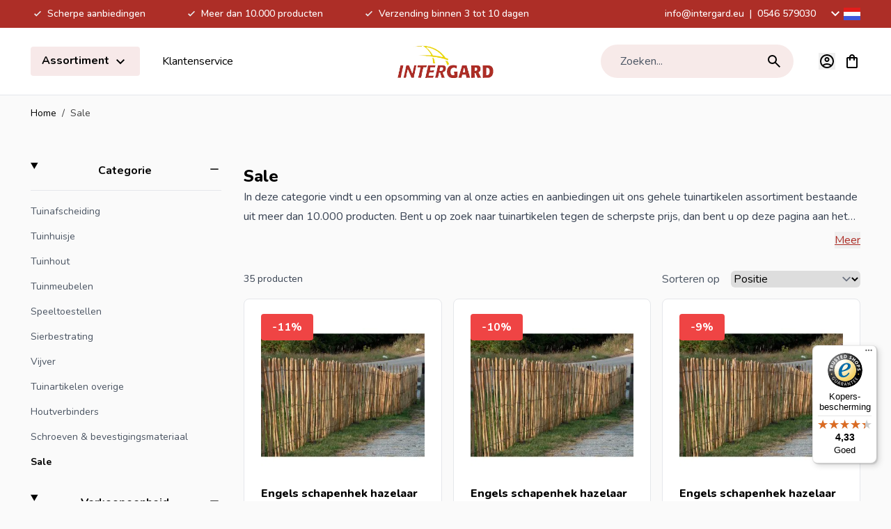

--- FILE ---
content_type: text/javascript
request_url: https://widgets.trustedshops.com/js/X08BC96FEC7B4CF21B62BB59B91F5383D.js
body_size: 1694
content:
((e,t)=>{const a={shopInfo:{tsId:"X08BC96FEC7B4CF21B62BB59B91F5383D",name:"intergard.eu",url:"www.intergard.eu",language:"nl",targetMarket:"NLD",ratingVariant:"WIDGET",eTrustedIds:{accountId:"acc-f8911bff-8981-4e91-bd3f-ca845848a47b",channelId:"chl-70cc0227-a673-4bcb-894a-18a4345555b8"},buyerProtection:{certificateType:"CLASSIC",certificateState:"PRODUCTION",mainProtectionCurrency:"EUR",classicProtectionAmount:100,maxProtectionDuration:30,plusProtectionAmount:2e4,basicProtectionAmount:100,firstCertified:"2024-06-27 22:38:47"},reviewSystem:{rating:{averageRating:4.33,averageRatingCount:333,overallRatingCount:479,distribution:{oneStar:18,twoStars:10,threeStars:22,fourStars:78,fiveStars:205}},reviews:[{average:4,buyerStatement:"Mooi materiaal, alleen kan de bezorging verbeterd worden. Enerzijds duurde het best wel lang voordat het werd bezorgd, maar daar kan de kerstperiode wel een reden voor zijn, en anderzijds heb ik geen bericht van de bezorger gehad dat hij zou komen. Opeens stond er een vrachtauto voor de deur. Hij heeft me wel 2 minuten van tevoren gebeld, maar daar heb je weinig aan als je niet thuis bent. Een mailtje een paar dagen van tevoren zou wel fijn geweest zijn",rawChangeDate:"2026-01-07T10:31:37.000Z",changeDate:"7-1-2026",transactionDate:"20-12-2025"},{buyerFirstName:"Michael",buyerlastName:"S.",average:3,buyerStatement:"Montagetekening daar moet aan gewerkt worden!\nMateriaal om kast te monteren laat te wensen over\n\nVerder een nette kast",rawChangeDate:"2025-12-18T12:39:39.000Z",changeDate:"18-12-2025",transactionDate:"9-12-2025"},{buyerFirstName:"Yvette",buyerlastName:"B.",average:5,buyerStatement:"Top, kundig en klantvriendelijkheid. Ik raad dit bedrijf aan. Heel erg bedankt Annemarie!",rawChangeDate:"2025-12-10T11:29:27.000Z",changeDate:"10-12-2025",transactionDate:"3-12-2025"}]},features:["SHOP_CONSUMER_MEMBERSHIP","GUARANTEE_RECOG_CLASSIC_INTEGRATION","MARS_REVIEWS","MARS_EVENTS","DISABLE_REVIEWREQUEST_SENDING","MARS_QUESTIONNAIRE","MARS_PUBLIC_QUESTIONNAIRE","REVIEWS_AUTO_COLLECTION"],consentManagementType:"OFF",urls:{profileUrl:"https://www.trstd.com/nl-nl/reviews/intergard-eu",profileUrlLegalSection:"https://www.trstd.com/nl-nl/reviews/intergard-eu#legal-info",reviewLegalUrl:"https://help.etrusted.com/hc/nl/articles/23970864566162"},contractStartDate:"2024-06-10 00:00:00",shopkeeper:{name:"Intergard Import/Export B.V.",street:"Ambachtsweg 8",country:"NL",city:"Wierden",zip:"7641 AA"},displayVariant:"full",variant:"full",twoLetterCountryCode:"NL"},"process.env":{STAGE:"prod"},externalConfig:{trustbadgeScriptUrl:"https://widgets.trustedshops.com/assets/trustbadge.js",cdnDomain:"widgets.trustedshops.com"},elementIdSuffix:"-98e3dadd90eb493088abdc5597a70810",buildTimestamp:"2026-01-20T05:50:19.167Z",buildStage:"prod"},r=a=>{const{trustbadgeScriptUrl:r}=a.externalConfig;let n=t.querySelector(`script[src="${r}"]`);n&&t.body.removeChild(n),n=t.createElement("script"),n.src=r,n.charset="utf-8",n.setAttribute("data-type","trustbadge-business-logic"),n.onerror=()=>{throw new Error(`The Trustbadge script could not be loaded from ${r}. Have you maybe selected an invalid TSID?`)},n.onload=()=>{e.trustbadge?.load(a)},t.body.appendChild(n)};"complete"===t.readyState?r(a):e.addEventListener("load",(()=>{r(a)}))})(window,document);